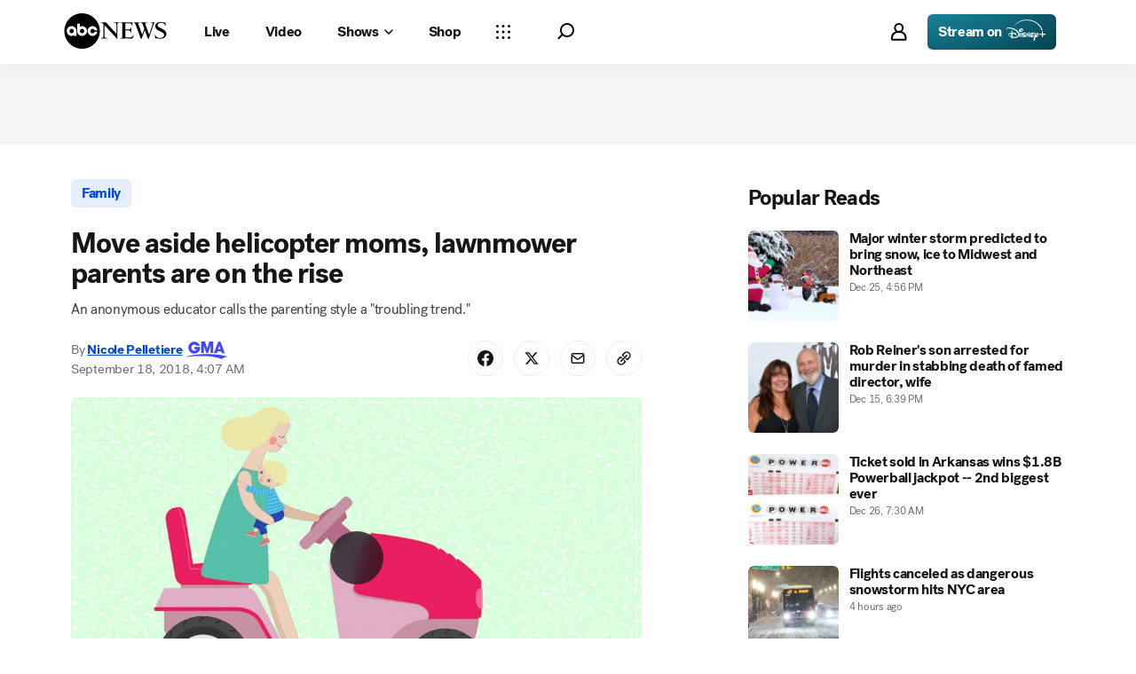

--- FILE ---
content_type: image/svg+xml
request_url: https://s.abcnews.com/assets/dtci/random/svg/gma_logo.svg
body_size: 846
content:
<?xml version="1.0" encoding="UTF-8"?>
<svg width="75px" height="32px" viewBox="0 0 75 32" version="1.1" xmlns="http://www.w3.org/2000/svg" xmlns:xlink="http://www.w3.org/1999/xlink">
    <title>Untitled</title>
    <desc>Created with Sketch.</desc>
    <g id="Page-1" stroke="none" stroke-width="1" fill="none" fill-rule="evenodd">
        <g id="gma-logo" fill="#4345FF" fill-rule="nonzero">
            <path d="M64.307,31.555 C67.253,29.721 70.696,28.118 74.781,27.351 C69.131,24.772 54.625,22.726 37.262,22.726 C21.972,22.726 8.971,24.721 1.993,27.142 C1.377,27.355 0.189,27.759 0.233,27.989 C0.261,28.134 1.513,27.908 2.111,27.816 C8.957,26.762 17.124,26.15 25.897,26.15 C42.474,26.15 56.896,28.335 64.307,31.556 L64.307,31.555 Z" id="Path"></path>
            <polygon id="Path" points="32.756 20.623 27.981 20.623 27.981 0.021 34.834 0.021 38.75 12.624 42.696 0.021 49.518 0.021 49.518 20.623 44.743 20.623 44.743 7.006 40.52 20.623 36.982 20.623 32.756 7.006"></polygon>
            <path d="M62.457,13.786 L60.479,7.177 L58.472,13.786 L62.457,13.786 Z M57.154,18.029 L56.135,21.043 L50.76,21.043 L58.485,0.441 L62.502,0.441 L70.225,21.043 L64.793,21.043 L63.803,18.029 L57.153,18.029 L57.154,18.029 Z" id="Shape"></path>
            <path d="M26.268,9.869 C26.306,10.489 26.324,10.943 26.324,11.232 C26.324,13.536 25.735,15.547 24.557,17.269 C23.572,18.701 22.301,19.828 20.746,20.651 C19.192,21.472 17.537,21.884 15.777,21.884 C12.726,21.884 10.201,20.825 8.201,18.707 C6.201,16.589 5.203,14.002 5.203,10.944 C5.203,8.023 6.241,5.543 8.318,3.502 C10.397,1.462 12.905,0.441 15.842,0.441 C18.064,0.441 20.068,1.079 21.845,2.358 C23.623,3.635 24.927,5.366 25.759,7.555 L20.013,7.555 C18.738,6.202 17.324,5.525 15.777,5.525 C14.267,5.525 12.993,6.059 11.947,7.129 C10.903,8.197 10.381,9.478 10.381,10.974 C10.381,12.585 10.915,13.961 11.989,15.097 C13.061,16.234 14.32,16.803 15.772,16.803 C17.82,16.803 19.365,15.862 20.409,13.983 L16.019,13.983 L16.019,9.87 L26.269,9.87 L26.268,9.869 Z" id="Path"></path>
        </g>
    </g>
</svg>